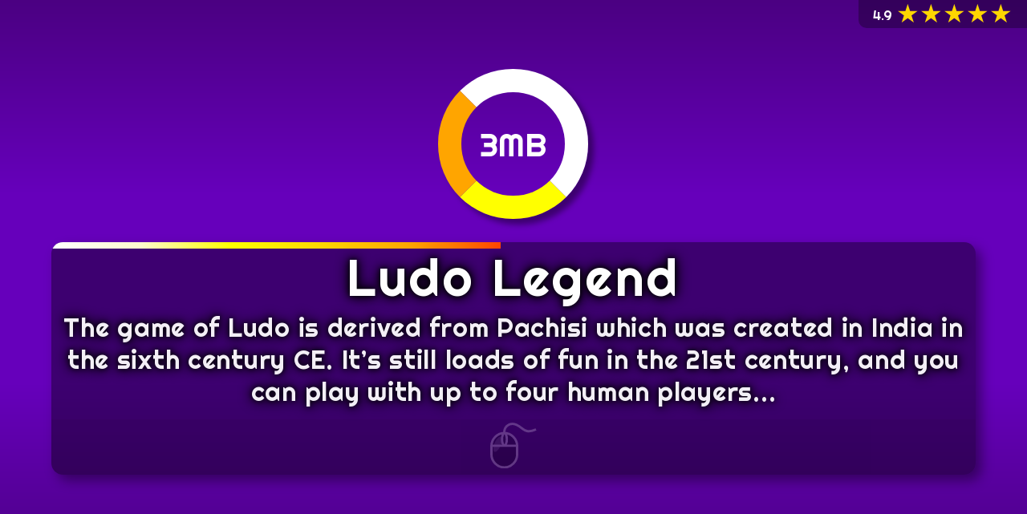

--- FILE ---
content_type: text/html
request_url: https://www.friv.com/z/games/ludolegend/game.html
body_size: 6917
content:
<!DOCTYPE html>
<html lang="zxx" translate=no>

<head>
    <meta charset=utf-8>
    <title>Ludo Legend | No Ads | Play At Friv® 🕹️</title>
    <!-- d -->
    <meta content="The game of Ludo is derived from Pachisi which was created in India in the sixth century CE. It’s still loads of fun in the 21st century, and you can play with up to four human players... Play Ludo Legend on Friv!" name=description>
    <meta content="width=device-width,initial-scale=1" name=viewport>
    <link rel="canonical" href="https://www.friv.com/z/games/ludolegend/game.html">
    <link rel="image_src" href="https://www.friv.com/z/games/ludolegend/square-gamethumb-1-ludolegend.png">

    <script type="application/ld+json">
    {
        "@context": "https://schema.org",
        "@type": ["VideoGame", "WebApplication"],
        "name": "Ludo Legend",
        "author": {
                    "@type": "Organization",
                    "name": "Friv",
                    "url": "https://www.friv.com/"
                },
                "publisher": {
                    "@type": "Organization",
                    "name": "Friv",
                    "url": "https://www.friv.com/"
                },
        "description": "The game of Ludo is derived from Pachisi which was created in India in the sixth century CE. It’s still loads of fun in the 21st century, and you can play with up to four human players... Play Ludo Legend on Friv!",
        "url": "https://www.friv.com/z/games/aludolegend/game.html",
        "image": "https://www.friv.com/z/games/ludolegend/square-gamethumb-1-ludolegend.png",
        "applicationCategory": "Game",		"playMode": "SinglePlayer",
        "comment": "",
        "aggregateRating": {
            "@type": "AggregateRating",
            "ratingValue": 4.9,
            "ratingCount": 159
        },
        "offers": {
            "@type": "Offer",
            "category": "free",
            "price": 0,
            "priceCurrency": "USD"
        }
    }
    </script>

    <meta property="og:title" content="Ludo Legend | No Ads | Play At Friv® 🕹️">
    <meta property="og:description" content="The game of Ludo is derived from Pachisi which was created in India in the sixth century CE. It’s still loads of fun in the 21st century, and you can play with up to four human players... Play Ludo Legend on Friv!">
    <meta property="og:type" content="game">
    <meta property="og:url" content="https://www.friv.com/z/games/ludolegend/game.html">
    <meta property="og:image" content="https://www.friv.com/z/games/ludolegend/square-gamethumb-1-ludolegend.png">
    <meta property="og:site_name" content="Friv">
    <link href=../../assets/img/frivIcon.png rel="shortcut icon">
    <link href=../../assets/css/game.css rel=stylesheet>

<body>
    <div id=lcp></div>
    <div id=debugText></div>
    <div id=fullScreenButton></div>
    <div id=backButton></div>
    <div id=gameEffectsIndicator></div>
    <div id=gameEffectsButton></div>
    <div id=walkthroughButton></div>
    <div id=orientationOverlay></div>
    <div id=spare1></div>
    <div id=spare2></div>
    <div id=loadingOverlay>
        <div id=userStarRating></div>
        <div id=orientationIconLandscape></div>
        <div id=orientationIconPortrait></div>
        <div id=loadingBox>
            <div id=spinnerContainer>
                <div id=spinner></div>
                <div id=gameMB></div>
                <div id=playButton></div>
            </div>
        </div>
        <div id=infoBox>
            <div id=infoBoxLoadingBar></div>
            <div id=infoBoxTitle class=notranslate></div>
            <div id=infoBoxDesc></div>
            <div id=infoBoxControls class=notranslate></div>
        </div>
        <div id=promoBox></div>
    </div>
    <div id=gameOverlay></div>
    <iframe id=gameBox title=gameBox src=about:blank></iframe>
    <script>
        var game = {
            title: "Ludo Legend",

            enDescription: "The game of Ludo is derived from Pachisi which was created in India in the sixth century CE. It’s still loads of fun in the 21st century, and you can play with up to four human players...",

            arDescription: "لعبة لودو مشتقة من لعبة باشيسي التي تم إنشاؤها في الهند في القرن السادس الميلادي. لا تزال ممتعة للغاية في القرن الحادي والعشرين ، ويمكنك اللعب مع ما يصل إلى أربعة لاعبين بشر ...",
            azDescription: "Ludo oyunu, Hindistan'da 6. yüzyılda yaratılan Pachisi oyunundan türetilmiştir. 21. yüzyılda hala çok eğlenceli ve dört kişiye kadar oynayabilirsiniz ...",
            bgDescription: "Играта Лудо произлиза от Пачиси, създадена в Индия през VI век. Тя все още е много забавно през XXI век, а можете да играете с до четирима човека ...",
            bsDescription: "Igra Ludo je izvedena od Pachisija, koji je stvoren u Indiji u šestom vijeku. Još uvijek je jako zabavna u 21. vijeku, a možete igrati s do četiri ljudska igrača ...",
            caDescription: "El Ludo és un joc derivat del Pachisi, que es va crear a l'Índia al segle VI. Encara és molt divertit al segle XXI, i es pot jugar amb fins a quatre jugadors humans ...",
            csDescription: "Hra Ludo je odvozena od Pachisi, které bylo vytvořeno v Indii v šestém století. Stále je to spousta zábavy ve 21. století a můžete hrát až se čtyřmi lidskými hráči ...",
            daDescription: "Spillet Ludo er afledt af Pachisi, som blev opfundet i Indien i det sjette århundrede. Det er stadigvæk sjovt i det 21. århundrede, og du kan spille med op til fire menneskelige spillere ...",
            deDescription: "Das Spiel Ludo stammt von Pachisi ab, das im sechsten Jahrhundert in Indien entwickelt wurde. Es macht immer noch viel Spaß im 21. Jahrhundert, und Sie können mit bis zu vier menschlichen Spielern spielen ...",
            elDescription: "Το παιχνίδι Ludo προέρχεται από το Pachisi, το οποίο δημιουργήθηκε στην Ινδία τον 6ο αιώνα μ.Χ. Είναι ακόμα πολύ διασκεδαστικό τον 21ο αιώνα, και μπορείς να παίξεις με έως και τέσσερις ανθρώπινους παίκτες ...",
            esDescription: "El juego de Ludo se deriva del Pachisi, que fue creado en la India en el siglo VI. Sigue siendo muy divertido en el siglo XXI, y puedes jugar con hasta cuatro jugadores humanos ...",
            etDescription: "Ludo mäng on tuletatud Pachisist, mis loodi Indias 6. sajandil. See on endiselt väga lõbus 21. sajandil ja saab mängida kuni nelja inimesega ...",

            faDescription: "بازی لودو از بازی پاچیسی گرفته شده است که در قرن ششم میلادی در هند ایجاد شده است. این بازی هنوز هم در قرن بیست و یکم بسیار سرگرم کننده است و می توانید با حداکثر چهار بازیکن انسانی بازی کنید.",
            fiDescription: "Ludo-peli on johdettu Intiassa 600-luvulla luodusta Pachisi-pelistä. Se on edelleen hauskaa pelata 2000-luvulla, ja voit pelata jopa neljällä pelaajalla.",
            frDescription: "Le jeu de Ludo est dérivé du Pachisi, créé en Inde au VIe siècle. Il est toujours aussi amusant au XXIe siècle et peut être joué jusqu'à quatre joueurs humains.",
            heDescription: "משחק הלודו נגזר מפאצ'יסי שנוצר בהודו במאה השישית לספירה. המשחק עדיין מהנה מאוד במאה ה-21, וניתן לשחק בו עד ארבעה שחקנים אנושיים.",
            hiDescription: "लूडो खेल भारत में छठी शताब्दी में बनाए गए पचीसी खेल से लिया गया है। यह खेल 21वीं सदी में भी बहुत मजेदार है, और आप इसे चार मानव खिलाड़ियों के साथ खेल सकते हैं।",
            hrDescription: "Igra Ludo potječe od Pachisija, koji je stvoren u Indiji u 6. stoljeću. I dalje je zabavna u 21. stoljeću, a možete igrati s do četiri ljudska igrača.",
            huDescription: "A Ludo játék a 6. században Indiában létrehozott Pachisi játékból származik. A játék a 21. században is nagyon szórakoztató, és akár négy emberi játékossal is játszható.",
            hyDescription: "Լուդո խաղը ծագել է Հնդկաստանում VI դարում ստեղծված Պաչիսի խաղից։ Այն դեռևս շատ զվարճալի է XXI դարում, և կարելի է խաղալ մինչև չորս մարդկային խաղացողի հետ։",
            idDescription: "Permainan Ludo berasal dari permainan Pachisi yang dibuat di India pada abad keenam Masehi. Permainan ini masih sangat menyenangkan di abad ke-21, dan Anda dapat bermain dengan hingga empat pemain manusia.",
            itDescription: "Il gioco Ludo deriva dal Pachisi, creato in India nel VI secolo d.C. È ancora molto divertente nel XXI secolo, e puoi giocare fino a quattro giocatori umani.",
            jaDescription: "ルーレットは、6 世紀にインドで作成されたパチーシから派生したゲームです。 21 世紀になっても依然として非常に楽しく、最大 4 人の人間プレイヤーでプレイできます。",

            kaDescription: "თამაში ლუდო მომდინარეობს პაჩისიდან, რომელიც შეიქმნა ინდოეთში მეექვსე საუკუნეში. 21-ე საუკუნეში ჯერ კიდევ ბევრი სახალისოა და შეგიძლიათ ითამაშოთ ოთხამდე ადამიანის მოთამაშესთან...",

            koDescription: "루도 게임은 6세기 인도에서 만들어진 파치시에서 유래되었습니다. 21세기에도 여전히 재미있으며 최대 4명의 인간 플레이어와 함께 플레이할 수 있습니다.",
            ltDescription: "Ludo žaidimas kilęs iš Pachisi, kuris buvo sukurtas Indijoje VI amžiuje. Jis vis dar labai smagus 21 amžiuje, ir jūs galite žaisti iki keturių žmonių...",
            lvDescription: "Ludo spēle ir nākusi no Pachisi, kas tika izveidota Indijā 6. gadsimtā. Tā joprojām ir ļoti jautra 21. gadsimtā, un jūs varat spēlēt līdz četriem cilvēkiem...",
            mkDescription: "Играта Лудо потекнува од Пачиси која е создадена во Индија во шестиот век. Таа е се уште многу забавно во 21 век, и можете да играте со до четири играчи...",
            msDescription: "Permainan Ludo berasal dari Pachisi yang diciptakan di India pada abad keenam Masihi. Ia masih sangat menyeronokkan pada abad ke-21, dan anda boleh bermain dengan sehingga empat pemain manusia...",
            nbDescription: "Ludo-spillet er avledet fra Pachisi som ble oppfunnet i India på 500-tallet e.Kr. Det er fortsatt veldig gøy i det 21. århundre, og du kan spille med opptil fire menneskelige spillere...",
            nlDescription: "Het spel Ludo is afgeleid van Pachisi, dat in de zesde eeuw na Christus in India werd gemaakt. Het is nog steeds erg leuk in de 21e eeuw, en je kunt spelen met maximaal vier menselijke spelers...",
            plDescription: "Gra Ludo pochodzi od Pachisi, stworzonego w Indiach w VI wieku n.e. Nadal jest bardzo zabawne w XXI wieku i możesz grać z maksymalnie czterema ludźmi...",
            ptDescription: "O jogo Ludo deriva de Pachisi, criado na Índia no século VI d.C. Ainda é muito divertido no século XXI, e você pode jogar com até quatro jogadores humanos...",
            roDescription: "Jocul Ludo derivă din Pachisi, creat în India în secolul al VI-lea d.Hr. Este încă foarte distractiv în secolul al XXI-lea, și te poți juca cu până la patru jucători umani...",
            ruDescription: "Игра Лудо происходит от Пачиси, созданной в Индии в шестом веке нашей эры. Она до сих пор очень веселая в 21 веке, и вы можете играть с четырьмя человеческими игроками...",

            skDescription: "Hra Ludo pochádza z indického Pachisi, ktorý vznikol v 6. storočí nášho letopočtu. Stále je zábavná aj v 21. storočí a môžete v ňu hrať až so štyrmi ľudskými hráčmi...",
            slDescription: "Igra Ludo izvira iz indijske igre Pachisi, ki je bila ustvarjena v 6. stoletju našega štetja. Še vedno je zelo zabavna v 21. stoletju in lahko igrate z do štirimi človeškimi igralci...",
            sqDescription: "Lojëra Ludo vjen nga Pachisi indiane, e cila u krijua në shekullin e 6 të erës sonë. Është ende shumë e këndshme në shekullin e 21, dhe mund të luani me deri në katër lojtarë njerëzor...",
            srDescription: "Igra Ludo potiče od indijske igre Pachisi, koja je nastala u 6. veku naše ere. Još uvek je veoma zabavna u 21. veku, i možete igrati sa do četiri ljudska igrača...",
            svDescription: "Spelet Ludo kommer från indiska Pachisi som skapades på 600-talet e.Kr. Det är fortfarande väldigt roligt på 2000-talet, och du kan spela med upp till fyra mänskliga spelare...",
            thDescription: "เกมลูโดได้รับแรงบันดาลใจมาจากเกมปาชีซีซึ่งสร้างขึ้นในอินเดียในศตวรรษที่ 6 เป็นเกมที่สนุกสนานในศตวรรษที่ 21 และคุณสามารถเล่นกับผู้เล่นคนอื่นได้ถึง 4 คน...",
            trDescription: "Ludo oyunu, 6. yüzyılda Hindistan'da yaratılan Pachisi'den türetilmiştir. 21. yüzyılda hala çok eğlencelidir ve dört kişiye kadar oynayabilirsiniz...",
            ukDescription: "Гра Лудо походить від індійської гри Пачісі, створеної у 6 столітті нашої ери. Вона все ще дуже весела у 21 столітті, і ви можете грати до чотирьох людських гравців...",
            urDescription: "لُڈو کا کھیل بھارت میں چھٹی صدی عیسوی میں ایجاد ہونے والے پاچیسی سے ماخوذ ہے۔ یہ اب بھی 21 ویں صدی میں بہت مزے دار ہے، اور آپ چار تک انسانی کھلاڑیوں کے ساتھ کھیل سکتے ہیں...",
            viDescription: "Trò chơi Ludo bắt nguồn từ Pachisi của Ấn Độ, được tạo ra vào thế kỷ thứ 6 sau Công nguyên. Nó vẫn rất thú vị trong thế kỷ 21, và bạn có thể chơi với tối đa bốn người chơi...",
            zhDescription: "卢多游戏源自于印度六世纪创造的帕奇西游戏。它在21世纪仍然非常有趣，你可以和最多四个人一起玩...",

            source: "index-x.html",
            walkthrough: "",
            loadingSizeMB: 3,
            loadingSeconds: "auto",
            controls: "m",
            keys: "",
            orientation: "Portrait",
            orientationAdviceRequired: true,
            showBackButton: true,
            showGameEffectsButton: false,
            timedReloadEnabled: false,
            reserveOne: false,
            reserveTwo: false,
            translationPleaseHelp: false,
            desktopOnly: false,
            spare: 0
        }

    </script>
    <script src=../../assets/scripts/game.js> </script>

--- FILE ---
content_type: text/html
request_url: https://www.friv.com/z/games/ludolegend/index-x.html
body_size: 1822
content:
<!DOCTYPE html>
<html lang="zxx" translate="no">

<head>
    <meta charset="utf-8" />
    <title>Ludo Legend | Friv</title>
    <meta content="noindex,nofollow" name=robots>
    <meta name="viewport" content="user-scalable=no">
    <link rel="shortcut icon" type="image/png" href="assets/favicon/favicon.png">

    <style>
        /* gs01 */
        /* gs02 */
        /* gs03 */

        * {
            -webkit-touch-callout: none;
            -webkit-tap-highlight-color: transparent;
            -moz-user-select: -moz-none;
            -webkit-user-select: none;
            -ms-user-select: none;
            user-select: none;
        }

        body {
            margin: 0;
            background-color: indigo;

            -webkit-touch-callout: none !important;
            /* prevent callout to copy image, etc when tap to hold */
            -webkit-text-size-adjust: none !important;
            /* prevent webkit from resizing text to fit */
            -webkit-user-select: none !important;
            /* prevent copy paste, to allow, change 'none' to 'text' */
        }

        #gameCanvas {
            box-shadow: 0 0 5vmin 1vmin black;
        }

        #turn {
            width: 100%;
            height: 100%;
            position: fixed;
            top: 0;
            left: 0;
            background-color: black;
            background-image: url("assets/graphics/rotate_screen.png");
            background-repeat: no-repeat;
            background-position: center center;
            display: none;
        }

        @font-face {
            font-family: "cloudy";
            font-style: normal;
            font-weight: 400;
            src: url("assets/CloudyWithAChanceOfLove.ttf");
        }

    </style>

    <script src="js/jquery-3.4.5.min.js"></script>
    <script src="js/game.js"></script>

</head>

<body>

    <div id="turn"></div>
    <div class="font_preload" style="opacity: 0">
        <span style="font-family: 'cloudy', Arial, sans-serif;"></span>
    </div>
    <div id="ads"></div>

    <script>
        
        //////////////////////////////////////////GPI-v1.00//
        /////////////////////////////////////////////////////
        /////////////////////////////////////////////////////
        // *** IMPORTANT NOTICE! SITELOCK! DO NOT REMOVE! ***
        // This game may only be made available on the unmodified list of hosts specified below. It is UNLAWFUL for legal entities which have not licensed this game to publicly host it.
        // Circumventing technological protection measures (TPMs) https://en.wikipedia.org/wiki/Digital_Millennium_Copyright_Act#Anti-circumvention will result in legal action to recover
        // damages, and DMCA requests to hosts and search engines.
        // We additionally inform our representative at Google AdSense to request demonetization of offending accounts. This has proved very effective.
        /////////////////////////////////////////////////////
        /////////////////////////////////////////////////////
        /////////////////////////////////////////////////////

        //gpi1//
        //gpi2//

        function siteLockGPI() {

            let legalSites = ["friv.com", "friv.co.uk", "friv4school.com", "frivmath.com", "funo.com", "funomath.com", "yurk.com", "femo.com", "fabo.com"];

            let currentLocation = window.location.hostname;

            const sitelockTimeout = setTimeout(disableGame, 999);
            let canPlay = legalSites.some(site => currentLocation.includes(site));

            if (canPlay) {
                clearTimeout(sitelockTimeout);
            }

            function disableGame() {
                setInterval(function() {
                    document.write("<div style='position:relative;display:inline-block;padding:0.5vw;margin:0.5vw;border:0.3vw solid red;border-radius:1vw;background:indigo;font-family:sans-serif;font-size:3vw;font-weight:700;'><a style='color:yellow;text-decoration:none;' href='https://" + legalSites[0] + "/'>Play&nbsp;this&nbsp;game&nbsp;at&nbsp;" + legalSites[0] + "!</a></div>     ");
                }, 500);
            }

        }
        
        siteLockGPI();
        
        //gpi3//
        //gpi4//

        /////////////////////////////////////////////////////
        /////////////////////////////////////////////////////
        /////////////////////////////////////////////////////

        const doResize = true;
        const focusWindow = true;		const timedReloadEnabled = false;		const auxSetting = false;
        
        function resizeGameCanvas() {
            const canvas = document.querySelector("canvas");

            if (canvas) {
                canvas.style.maxWidth = "100vw";
                canvas.style.maxHeight = "100vh";
            }
        }

        if (doResize) {
            const canvasInterval = setInterval(resizeGameCanvas, 1500);
        }

        if (focusWindow) {
            window.addEventListener('blur', () => {
                window.focus();
            });
        }
        
        //gpi5//
        //gpi6//
        
        /////////////////////////////////////////////////////
        /////////////////////////////////////////////////////
        /////////////////////////////////////////////////////

    </script>

</body>

</html>


--- FILE ---
content_type: text/css
request_url: https://www.friv.com/z/assets/css/game.css
body_size: 9776
content:
/* This file, related code, assets, styling and indicia are Copyright (c) Friv.com 2006-2019. Unauthorised reproduction is prohibited. All rights reserved. */

* {
    user-select: none;
    -webkit-tap-highlight-color: transparent;
    -ms-user-select: none;
    -moz-user-select: none;
    -khtml-user-select: none;
    -webkit-user-select: none;
}

/* no link formatting */
a {
    text-decoration: none;
    color: inherit;
    font-style: inherit;
    font-weight: inherit;
    font-size: inherit;
    display: inline;
}

a:focus {
    outline: none;
}

@font-face {
    /* font-display: auto; ...trying swap instead... */
    font-display: swap;
    font-family: frivFont;
    src: url(../fonts/frivFont.woff);
}

@font-face {
    font-display: swap;
    font-family: lemonada;
    src: url(../fonts/lemonada.ttf);
    line-height: 1.2;
}

@font-face {
    font-display: swap;
    font-family: heebo;
    src: url(../fonts/heebo.ttf);
}

@font-face {
    font-display: swap;
    font-family: notoSansJA;
    src: url(../fonts/notoSansJA.ttf);
}

@font-face {
    font-display: swap;
    font-family: notoSansKA;
    src: url(../fonts/notoSansKA.ttf);
}

/*
@font-face {
    font-display: swap;
    font-family: robotoBold;
    src: url(../fonts/robotoBold.ttf);
}
*/

body {
    margin: 0;
    overflow: hidden;
    position: fixed;
    /* prevents iOS bump / overscroll */
    font-family: frivFont;
    font-size: 2em;
    color: #fff;
    background-color: indigo;
}

.lightYellow {
    color: lightYellow;
}

.red {
    color: red;
}

.cyan {
    color: cyan;
}

.orange {
    color: orange;
}

#lcp {
    position: fixed;
    top: 0;
    left: 0;

    /*for safety... */
    z-index: -999;
    pointer-events: none;
    color: rgba(255, 255, 255, 0.02);

    /*
        not needed...
        background: rgba(255, 0, 0, 0.3);
        height: 100vh;
        margin-top: 10vh;
        */

    font-family: sans-serif;

    width: 100vw;
    font-size: 25vmax;
}

#lcp::after {
    content: ". . . . . . . . . . . . . . . . . . . . . . .";
}

#gameOverlay {
    position: absolute;
    width: 100%;
    height: 100%;
    z-index: 5;
    pointer-events: none;
}

#gameBox {
    /* height: 100vh; /* Fallback for browsers that do not support Custom Properties */
    /* height: calc(var(--vh, 1vh) * 100);
    width: 100vw; */
    border: 0;
    height: 1px;
    width: 1vw;
}

#debugText {
    position: absolute;
    width: 100vw;
    z-index: 500;
    font-size: 3vmin;
    left: 0;
    bottom: 0;
    margin-bottom: 5vmin;
    padding: 1vmin;
    background-color: rgba(255, 0, 0, 0.5);
    cursor: pointer;
    display: none;
}

#backButton {
    width: 10vmin;
    height: 10vmin;
    min-height: 50px;
    min-width: 50px;
    top: 0;
    position: fixed;
    left: -20vw;
    z-index: 20;
    opacity: 0.6;
    cursor: pointer;
    transition: 0.5s;
    background-size: contain;
    background-repeat: no-repeat;
    background-image: url("data:image/svg+xml,%3Csvg xmlns='http://www.w3.org/2000/svg' height='100' width='100' viewBox='0 0 26.5 26.5'%3E%3Cdefs%3E%3ClinearGradient id='a' y2='274.1' gradientUnits='userSpaceOnUse' x2='-26.2' gradientTransform='translate(32.4 25.6) scale(.91925)' y1='288.4' x1='-11.7'%3E%3Cstop stop-color='%23ff8900' offset='0'/%3E%3Cstop stop-color='%23fcff00' offset='1'/%3E%3C/linearGradient%3E%3C/defs%3E%3Cpath d='M0 25.7c12.6.4 26-10 25.7-25.7' fill='none' stroke='%23000' stroke-width='1.6' stroke-opacity='.2'/%3E%3Cg transform='matrix(1.0244 0 0 1.02415 -6.6 -281.9)'%3E%3Cpath d='M6.5 275.2v23.3a23.4 23.4 0 0 0 23.3-23.3z' fill='url(%23a)' paint-order='markers fill stroke'/%3E%3Cpath d='M29.1 275.2A31.9 32 0 0 1 6.5 298v.5a23.4 23.4 0 0 0 23.3-23.3z' fill='red' fill-opacity='.1' paint-order='markers fill stroke'/%3E%3Cg stroke='%23ff8400' stroke-linecap='round' stroke-linejoin='round'%3E%3Cpath d='M19.4 279.3v10l-4.3-2.6-4.3-2.4 4.3-2.5z' fill='%23fff' stroke-width='1.711052'/%3E%3Cpath d='M19.9 278.4V290l-5.1-2.9-5.1-3 5-2.9z' opacity='.5' fill='none' stroke-width='2.711856'/%3E%3C/g%3E%3Cellipse rx='1.8' ry='1.1' cy='281.2' cx='18.4' fill='%23fff' fill-opacity='.3' paint-order='markers fill stroke'/%3E%3Cellipse rx='1.8' ry='1.1' transform='rotate(-38.2)' cy='224.2' cx='-164.6' fill='%23fff' fill-opacity='.7' paint-order='markers fill stroke'/%3E%3Cellipse rx='2.5' transform='matrix(.79958 -.60056 -.43342 .90119 0 0)' ry='1.5' cy='531.1' cx='313.6' fill='%23fff' fill-opacity='.1' paint-order='markers fill stroke'/%3E%3C/g%3E%3Cpath d='M0 24.5A24 24 0 0 0 24.5 0' fill='none' stroke='%23fff' stroke-width='1.3'/%3E%3Cpath d='M0 23.5c12.5-.5 23-9 23.6-23.5' fill='none' stroke='%23f60' stroke-width='1.5'/%3E%3C/svg%3E");
    animation: backButtonSlideIn 1s 2s ease-out forwards;
    animation-play-state: paused;
}

@keyframes backButtonSlideIn {
    from {
        left: -20vw;
    }

    to {
        left: 0;
    }
}

#backButton:hover {
    opacity: 1;
}

#gameEffectsIndicator {
    bottom: 0;
    width: 10vmin;
    min-width: 50px;
    padding-bottom: 0.5vmin;
    padding-right: 1vmin;
    text-align: right;
    font-size: 5vmin;
    position: fixed;
    right: 0;
    z-index: 25;
    opacity: 0;
    pointer-events: none;
}

#gameEffectsButton {
    width: 10vmin;
    height: 10vmin;
    min-height: 50px;
    min-width: 50px;
    bottom: 0;
    position: fixed;
    right: -20vw;
    z-index: 20;
    opacity: 0.6;
    cursor: pointer;
    transition: 0.5s;
    background-size: contain;
    background-repeat: no-repeat;
    background-image: url("data:image/svg+xml,%3Csvg xmlns='http://www.w3.org/2000/svg' height='100' width='100' viewBox='0 0 26.5 26.5'%3E%3Cdefs%3E%3ClinearGradient id='a' y2='274.1' gradientUnits='userSpaceOnUse' x2='-26.2' gradientTransform='translate(32.4 25.6) scale(.91925)' y1='288.4' x1='-11.7'%3E%3Cstop stop-color='%23ff8900' offset='0'/%3E%3Cstop stop-color='%23fcff00' offset='1'/%3E%3C/linearGradient%3E%3C/defs%3E%3Cpath d='M26.4.8C14 .4.4 10.8.8 26.4' fill='none' stroke='%23000' stroke-width='1.6' stroke-opacity='.2'/%3E%3Cg transform='matrix(-1.0244 0 0 -1.02415 33 308.3)'%3E%3Cpath d='M6.5 275.2v23.3a23.4 23.4 0 0 0 23.3-23.3z' fill='url(%23a)' paint-order='markers fill stroke'/%3E%3Cpath d='M29.1 275.2A31.9 32 0 0 1 6.5 298v.5a23.4 23.4 0 0 0 23.3-23.3z' fill='red' fill-opacity='.1' paint-order='markers fill stroke'/%3E%3Cellipse rx='2.6' ry='1.7' cy='286.6' cx='29.4' transform='matrix(.9741 .22611 -.0656 .99785 0 0)' fill='%23fff' fill-opacity='.3' paint-order='markers fill stroke'/%3E%3Cellipse rx='2.3' ry='1.3' transform='matrix(.93028 -.36686 .43158 .90208 0 0)' cy='262.7' cx='-111.5' fill='%23fff' fill-opacity='.7' paint-order='markers fill stroke'/%3E%3Cellipse rx='3.4' transform='matrix(.81416 -.58065 -.45185 .8921 0 0)' ry='2' cy='534.5' cx='322' fill='%23fff' fill-opacity='.1' paint-order='markers fill stroke'/%3E%3C/g%3E%3Cpath d='M26.4 2A24 24 0 0 0 2 26.4' fill='none' stroke='%23fff' stroke-width='1.3'/%3E%3Cpath d='M26.4 3C14 3.3 3.4 12 3 26.3' fill='none' stroke='%23f60' stroke-width='1.5'/%3E%3C/svg%3E");
    animation: gameEffectsButtonSlideIn 1s 2s ease-out forwards, gameEffectsButtonFadeOut 5s linear forwards;
    animation-play-state: paused;
}

@keyframes gameEffectsButtonSlideIn {
    from {
        right: -20vw;
    }

    to {
        right: 0;
    }
}

@keyframes gameEffectsButtonFadeOut {
    0% {
        opacity: 0.5;
    }

    80% {
        opacity: 0.5;
    }

    100% {
        opacity: 0;
    }
}


#gameEffectsButton:hover {
    opacity: 1;
}

#walkthroughButton {
    width: 10vmin;
    height: 10vmin;
    min-height: 50px;
    min-width: 50px;
    bottom: 0;
    position: fixed;
    left: -20vw;
    z-index: 20;
    opacity: 0.6;
    cursor: pointer;
    transition: 0.5s;
    background-size: contain;
    background-repeat: no-repeat;
    background-image: url("data:image/svg+xml,%3Csvg xmlns='http://www.w3.org/2000/svg' height='100' width='100' viewBox='0 0 26.5 26.5'%3E%3Cdefs%3E%3ClinearGradient id='a' y2='274.1' gradientUnits='userSpaceOnUse' x2='-26.2' gradientTransform='matrix(-.91925 0 0 .91925 6.3 25.6)' y1='288.4' x1='-11.7'%3E%3Cstop stop-color='%23ff8900' offset='0'/%3E%3Cstop stop-color='%23fcff00' offset='1'/%3E%3C/linearGradient%3E%3C/defs%3E%3Cpath d='M0 .8c12.6-.4 26 10 25.7 25.6' fill='none' stroke='%23000' stroke-width='1.6' stroke-opacity='.2'/%3E%3Cg transform='matrix(-1.0244 0 0 -1.02415 33 308.3)'%3E%3Cpath d='M32.2 275.2v23.3A23.4 23.4 0 0 1 9 275.2z' fill='url(%23a)' paint-order='markers fill stroke'/%3E%3Cpath d='M9.6 275.2A31.9 32 0 0 0 32.2 298v.5A23.4 23.4 0 0 1 9 275.2z' fill='red' fill-opacity='.1' paint-order='markers fill stroke'/%3E%3Cellipse rx='2.6' ry='1.7' cy='278' cx='3.2' transform='matrix(-.9741 .22611 .0656 .99785 0 0)' fill='%23fff' fill-opacity='.3' paint-order='markers fill stroke'/%3E%3Cellipse rx='2.3' ry='1.3' transform='matrix(-.9968 .07992 .0092 .99996 0 0)' cy='296.5' cx='-26.7' fill='%23fff' fill-opacity='.7' paint-order='markers fill stroke'/%3E%3Cellipse rx='3.4' transform='matrix(-.81416 -.58065 .45185 .8921 0 0)' ry='2' cy='486.1' cx='247.5' fill='%23fff' fill-opacity='.1' paint-order='markers fill stroke'/%3E%3C/g%3E%3Cpath d='M0 2a24 24 0 0 1 24.5 24.4' fill='none' stroke='%23fff' stroke-width='1.3'/%3E%3Cpath d='M0 3c12.5.4 23 9 23.6 23.4' fill='none' stroke='%23f60' stroke-width='1.5'/%3E%3Cpath d='M8.6 9c-1 0-1.7 1.2-1.2 2 .4 1 1.8 1 2.4.2.6-.9 0-2.2-1.2-2.2zm-1.1 3c-.8 0-1.4.5-2 .7l-1.4.8-.9 1.5-.6 1.3c-.1.6.6 1 1 .6.4-.5.6-1 .9-1.6l.5-.9.6-.3-1.1 3.5-1 3.5-2 2.8c-.2.6.4 1.3 1 1 .5-.1.7-.7 1-1l1.4-2.2.6-2c.1-.6.9-.3 1.4.1l1.5 1.5.5 3.3c.2.6 1.2.7 1.5 0 .2-.4 0-1-.1-1.4l-.5-2.5c-.2-.5-.7-.8-1-1.1l-1.4-1.4 1.1-3.3c.3.5.4 1 1 1.2l2.4 1.1c.5.2 1-.5.7-1-.3-.3-.8-.4-1.2-.6l-1.4-.7-1.4-2.3c-.2-.4-.7-.6-1.1-.6z' fill='%23fff' stroke='%23ff8400' stroke-width='1.3' stroke-linecap='round' stroke-linejoin='round' paint-order='markers stroke fill'/%3E%3C/svg%3E");
    animation: walkthroughButtonSlideIn 1s 2s ease-out forwards;
    animation-play-state: paused;
}

@keyframes walkthroughButtonSlideIn {
    from {
        left: -20vw;
    }

    to {
        left: 0;
    }
}

#walkthroughButton:hover {
    opacity: 1;
}

#fullScreenButton {
    width: 10vmin;
    height: 10vmin;
    min-height: 50px;
    min-width: 50px;
    right: 0;
    top: 0;
    position: fixed;
    z-index: 25;
    opacity: 0.7;
    cursor: pointer;
    transition: 0.5s;
    background-size: contain;
    background-repeat: no-repeat;
    display: none;
    background-image: url("data:image/svg+xml,%3C%3Fxml version='1.0' encoding='UTF-8' standalone='no'%3F%3E%3Csvg id='svg9535' xmlns:rdf='http://www.w3.org/1999/02/22-rdf-syntax-ns%23' xmlns='http://www.w3.org/2000/svg' height='100' width='100' version='1.1' xmlns:cc='http://creativecommons.org/ns%23' xmlns:xlink='http://www.w3.org/1999/xlink' viewBox='0 0 26.458333 26.458333' xmlns:dc='http://purl.org/dc/elements/1.1/'%3E%3Cdefs id='defs9529'%3E%3ClinearGradient id='linearGradient9379' y2='274.11' gradientUnits='userSpaceOnUse' x2='-26.152' gradientTransform='matrix(-.94007 0 0 .94050 -.15925 15.126)' y1='288.44' x1='-11.721'%3E%3Cstop id='stop2522' stop-color='%23ff8900' offset='0'/%3E%3Cstop id='stop2524' stop-color='%23fcff00' offset='1'/%3E%3C/linearGradient%3E%3C/defs%3E%3Cmetadata id='metadata9532'%3E%3Crdf:RDF%3E%3Ccc:Work rdf:about=''%3E%3Cdc:format%3Eimage/svg+xml%3C/dc:format%3E%3Cdc:type rdf:resource='http://purl.org/dc/dcmitype/StillImage'/%3E%3Cdc:title/%3E%3C/cc:Work%3E%3C/rdf:RDF%3E%3C/metadata%3E%3Cg id='layer1' transform='translate(0 -270.54)'%3E%3Cpath id='path9503' d='m26.432 296.2c-12.531 0.41-25.985-10.02-25.633-25.64' stroke-opacity='.2' stroke='%23000' stroke-width='1.5838' fill='none'/%3E%3Cpath id='path9354' style='paint-order:markers fill stroke' d='m26.397 270.58v23.822a23.901 23.936 0 0 1 -23.811 -23.82z' fill='url(%23linearGradient9379)'/%3E%3Cpath id='path9357' style='paint-order:markers fill stroke' d='m3.226 270.58a32.626 32.674 0 0 0 23.17 23.282v0.53949a23.901 23.936 0 0 1 -23.81 -23.82z' fill-opacity='.13333' fill='%23f00'/%3E%3Cellipse id='ellipse9367' style='paint-order:markers fill stroke' fill-opacity='.73333' rx='1.8203' ry='1.0824' transform='matrix(-.78594 -.61830 -.61795 .78622 0 0)' cy='200.26' cx='-187.56' fill='%23fff'/%3E%3Cellipse id='ellipse9369' style='paint-order:markers fill stroke' fill-opacity='.13333' rx='2.5747' transform='matrix(-.79945 -.60073 .43326 .90127 0 0)' ry='1.5312' cy='481.03' cx='245.74' fill='%23fff'/%3E%3Cpath id='path9381' d='m26.397 295.03c-12.317 0.19-24.471-9.15-24.438-24.45' stroke='%23fff' stroke-width='1.2535' fill='none'/%3E%3Cpath id='path9383' d='m26.397 294.4c-12.516 0.1-23.845-9.42-23.811-23.82' stroke='%23f60' stroke-width='1.5042' fill='none'/%3E%3Cg id='g9501' transform='matrix(.99756 0 0 .99780 -107.21 89.255)'%3E%3Crect id='rect1261-4' fill-opacity='.53333' rx='1.3759' ry='1.3759' height='10.879' width='10.985' y='186.79' x='118.78' fill='%23ff8400'/%3E%3Crect id='rect1263-4' rx='.91726' ry='.91726' height='9.0582' width='8.7194' y='187.67' x='119.9' fill='%23ff8400'/%3E%3Cpath id='rect1169-0' d='m121.38 188.49c-0.44708 0-0.80697 0.35989-0.80697 0.80696v5.7832c0 0.44707 0.35989 0.80697 0.80697 0.80697h5.7837c0.44706 0 0.80697-0.3599 0.80697-0.80697v-5.7832c0-0.44707-0.35991-0.80696-0.80697-0.80696zm1.2167 0.56161h4.2428c0.29805 0 0.53797 0.23992 0.53797 0.53796v4.3537l-1.6727-1.6728-1.5052 1.5052 1.532 1.532h-4.0721c-0.29804 0-0.53798-0.23994-0.53798-0.53798v-4.1824l1.6228 1.6223 1.5052-1.5052z' fill='%23fff'/%3E%3C/g%3E%3Cellipse id='ellipse9365' style='paint-order:markers fill stroke' fill-opacity='.26667' rx='1.82' ry='1.0826' transform='matrix(-.93553 .35325 .35310 .93558 0 0)' cy='261.69' cx='86.037' fill='%23fff'/%3E%3C/g%3E%3C/svg%3E%0A");
    animation: fullScreenButton 1s steps(2) forwards infinite;
}

@keyframes fullScreenButton {
    from {
        filter: hue-rotate(0deg);
    }

    to {
        filter: hue-rotate(180deg);
    }
}

#fullScreenButton:hover {
    opacity: 1;
}

#loadingOverlay {
    z-index: 10;
    width: 100vw;
    height: 100vh;
    background-image: linear-gradient(#506, #609, #609, #609, #609, #609, #506, #506);
    background-image: linear-gradient(indigo, #60b, #60b, indigo);
    position: fixed;
}

#orientationOverlay {
    z-index: 15;
    width: 300vw;
    height: 300vh;
    top: -100vh;
    left: -100vw;
    background-color: indigo;
    background-size: 20vw;
    background-position: center;
    position: fixed;
    background-image: url("data:image/svg+xml,%3Csvg width='200' height='200' viewBox='0 0 52.917 52.917' xmlns='http://www.w3.org/2000/svg'%3E%3Cg transform='translate(0 -244.08)'%3E%3Crect transform='rotate(-45)' x='-183.71' y='192.62' width='22.236' height='34.788' rx='2.008' ry='2.108' stroke='%23fff' stroke-linecap='round' stroke-linejoin='round' stroke-width='1.074'/%3E%3Crect transform='rotate(-45)' x='-182.23' y='195.2' width='19.273' height='27.739' rx='1.793' ry='1.793' fill='none' stroke='%23fff' stroke-linecap='round' stroke-linejoin='round' stroke-width='1.076'/%3E%3Ccircle transform='rotate(-45)' cx='-172.59' cy='225.02' r='1.768' fill='%23fff' fill-opacity='.067' stroke='%23fff' stroke-linecap='round' stroke-linejoin='round' stroke-width='1.076'/%3E%3Cpath d='M14.198 260.03l1.749-1.749' fill='none' stroke='%23fff' stroke-linecap='round' stroke-width='1.076'/%3E%3Cpath d='M24.23 255.28l-9.687 16.273 2.843 2.843 9.687-16.273zm4.484 4.484l-9.687 16.273 4.453 4.453 9.687-16.273z' fill='%23fff' fill-opacity='.067' paint-order='markers fill stroke'/%3E%3Cpath d='M19.77 266.85c.395.009.824.222 1.04.466l1.3 1.514c.239.279.347.641.318.985a.794.794 0 0 1-.851.723l-1.099-.084a5.692 5.692 0 0 0 2.982 4.319h.001a5.692 5.692 0 0 0 6.246-.61.794.794 0 1 1 1 1.235 7.288 7.288 0 0 1-7.989.777v.001a7.289 7.289 0 0 1-3.847-5.845l-1.192-.091a.794.794 0 0 1-.73-.844c.022-.344.183-.685.462-.925l1.514-1.299c.263-.183.574-.313.845-.323zM32.119 272.98c-.395-.009-.824-.222-1.04-.466l-1.3-1.514a1.347 1.347 0 0 1-.318-.985.794.794 0 0 1 .851-.723l1.099.084a5.692 5.692 0 0 0-2.982-4.319h-.001a5.692 5.692 0 0 0-6.246.61.794.794 0 1 1-1-1.235 7.288 7.288 0 0 1 7.989-.777v-.001a7.289 7.289 0 0 1 3.847 5.845l1.192.091c.433.034.76.41.73.844a1.345 1.345 0 0 1-.462.925l-1.514 1.299c-.263.183-.574.313-.845.323z' color='%23000' fill='%23fff' solid-color='%23000000' style='font-feature-settings:normal;font-variant-alternates:normal;font-variant-caps:normal;font-variant-ligatures:normal;font-variant-numeric:normal;font-variant-position:normal;isolation:auto;mix-blend-mode:normal;shape-padding:0;text-decoration-color:%23000;text-decoration-line:none;text-decoration-style:solid;text-indent:0;text-orientation:mixed;text-transform:none' white-space='normal'/%3E%3C/g%3E%3C/svg%3E");
    display: none;
    animation: orientationOverlay 120s steps(240) forwards infinite;
}

@keyframes orientationOverlay {
    from {
        transform: rotate(0deg);
    }

    to {
        transform: rotate(360deg);
    }
}


#spare1,
#spare2 {
    position: absolute;
    margin: auto;
    text-align: center;
    font-size: 1vmax;
    z-index: 99;
    padding-bottom: 1vh;
    bottom: 0;
    background-color: rgba(0, 0, 255, 0.5);
    width: 100vw;
    display: none;
}

#spare1ThumbsUp,
#spare1ThumbsDown,
#spare2ThumbsUp,
#spare2ThumbsDown,
#spare1Yes,
#spare1No {
    cursor: pointer;
}

#spare1Yes:hover,
#spare1No:hover {
    color: yellow;
}

#userStarRating {
    /* show only infrequently, to avoid bothering users */
    /* Existing CSS */
    z-index: 20;
    top: 0;
    right: 0px;
    width: 210px;
    height: 35px;
    background-color: rgba(0, 0, 0, 0.3);
    border-radius: 0 0 0 10px;
    position: fixed;
    padding: 5px;
    /* Add some padding */
    box-sizing: border-box;
    /* Include padding in width/height */
    display: flex;
    /* Use flexbox to align content */
    align-items: center;
    /* Vertically center items */
    justify-content: center;
    /* Horizontally center items */
    gap: 2px;
    /* Small gap between stars */
    opacity: 0;
    animation: textFadeIn 3s 1s ease-out forwards;
}

.star {
    font-size: 1em;
    cursor: pointer;
    color: gold;
    margin-bottom: 4px;
    /* Default star color for filled/half */
    display: inline-block;
}

.star.empty-star {
    color: #ccc;
    /* Lighter color for empty stars */
}

/* You could differentiate half-stars here if you had a different icon or wanted a special color */
/* .star.half-star {
                color: orange;
            } */
.rating-number {
    font-size: 0.5em;
    margin-top: 2px;
    margin-right: 5px;
    vertical-align: middle;
}








#loadingBox {
    overflow: hidden;
    position: relative;
    margin-top: 10vh;
    width: 100%;
    height: 30vh;
    /* background-color: rgba(0,255,255,0.8); */
}

#spinnerContainer {
    position: relative;
    height: 30vh;
    width: 30vh;
    margin: auto;
    /* background-color: rgba(255,0,0,0.8); */
}

#spinner {
    position: absolute;
    top: 50%;
    left: 50%;
    transform: translate(-50%, -50%);
    margin: auto;
    height: 18vh;
    width: 18vh;
    border-radius: 50%;
    border-style: solid;
    border-width: 4vh;
    border-color: white;
    box-shadow: 1vh 1vh 1vh rgba(0, 0, 0, 0.4);
    /* animation: spinner 2s linear forwards infinite, spinnerRemove 0s 8s linear forwards; */
}

@keyframes spinner {
    0% {
        border-left-color: orange;
        border-top-color: white;
        border-right-color: white;
        border-bottom-color: yellow;
    }

    25% {
        border-left-color: yellow;
        border-top-color: orange;
        border-right-color: white;
        border-bottom-color: white;
    }

    50% {
        border-left-color: white;
        border-top-color: yellow;
        border-right-color: orange;
        border-bottom-color: white;
    }

    75% {
        border-left-color: white;
        border-top-color: white;
        border-right-color: yellow;
        border-bottom-color: orange;
    }

    100% {
        border-left-color: orange;
        border-top-color: white;
        border-right-color: white;
        border-bottom-color: yellow;
    }
}

@keyframes spinnerRemove {
    to {
        opacity: 0;
    }
}

#gameMB {
    text-align: center;
    width: 100%;
    position: relative;
    top: 50%;
    transform: translateY(-50%);
    font-size: 5.7vh;
    cursor: default;
    opacity: 0;
    animation: textFadeIn 3s 0.5s ease-out forwards;
}

#playButton {
    position: absolute;
    top: 30vh;
    height: 30vh;
    width: 30vh;
    background-size: contain;
    background-repeat: no-repeat;
    cursor: pointer;
    z-index: 100;
    filter: hue-rotate(0deg);
    /* background-color: rgba(0,0,255,0.8); */
    background-image: url("data:image/svg+xml,%3C%3Fxml version='1.0' encoding='UTF-8'%3F%3E%3Csvg width='300' height='300' version='1.1' viewBox='0 0 79.374998 79.375002' xmlns='http://www.w3.org/2000/svg' xmlns:cc='http://creativecommons.org/ns%23' xmlns:dc='http://purl.org/dc/elements/1.1/' xmlns:rdf='http://www.w3.org/1999/02/22-rdf-syntax-ns%23'%3E%3Cdefs%3E%3ClinearGradient id='a' x1='43.656' x2='147.22' y1='249.9' y2='147.46' gradientTransform='matrix(.4339 0 0 .4339 -304.07 -40.478)' gradientUnits='userSpaceOnUse'%3E%3Cstop stop-color='%23ff8900' offset='0'/%3E%3Cstop stop-color='%23fcff00' offset='1'/%3E%3C/linearGradient%3E%3Cfilter id='b' color-interpolation-filters='sRGB'%3E%3CfeFlood flood-color='rgb(0,0,0)' flood-opacity='.49804' result='flood'/%3E%3CfeComposite in='flood' in2='SourceGraphic' operator='in' result='composite1'/%3E%3CfeGaussianBlur in='composite1' result='blur' stdDeviation='1.6'/%3E%3CfeOffset dx='2.9' dy='2.9' result='offset'/%3E%3CfeComposite in='SourceGraphic' in2='offset' result='composite2'/%3E%3C/filter%3E%3C/defs%3E%3Cmetadata%3E%3Crdf:RDF%3E%3Ccc:Work rdf:about=''%3E%3Cdc:format%3Eimage/svg+xml%3C/dc:format%3E%3Cdc:type rdf:resource='http://purl.org/dc/dcmitype/StillImage'/%3E%3Cdc:title/%3E%3C/cc:Work%3E%3C/rdf:RDF%3E%3C/metadata%3E%3Cg transform='translate(0 -217.62)'%3E%3Ccircle cx='39.688' cy='257.31' r='31.87' fill='%23f60' filter='url(%23b)' stroke='%23fff' stroke-dashoffset='19.48' stroke-linecap='round' stroke-linejoin='round' stroke-width='2.4058' style='paint-order:markers fill stroke'/%3E%3Ccircle transform='rotate(-90)' cx='-256.53' cy='39.256' r='28.7' fill='url(%23a)' fill-rule='evenodd' stroke-width='2.9419'/%3E%3Cpath d='m10.554 256.53a28.7 28.7 0 0 0 3.6871 14.003 33.067 33.067 0 0 1 -1.0043 -7.9507 33.067 33.067 0 0 1 33.067 -33.067 33.067 33.067 0 0 1 2.937 0.1471 28.7 28.7 0 0 0 -9.9874 -1.8315 28.7 28.7 0 0 0 -28.7 28.7z' fill='%23fff' fill-rule='evenodd' opacity='.5' stroke-width='2.9419'/%3E%3Cpath d='m67.951 256.53a28.7 28.7 0 0 0 -3.6874 -14.003 33.067 33.067 0 0 1 1.0044 7.9507 33.067 33.067 0 0 1 -33.067 33.067 33.067 33.067 0 0 1 -2.937 -0.1471 28.7 28.7 0 0 0 9.9874 1.8316 28.7 28.7 0 0 0 28.7 -28.7z' fill='%23f60' fill-rule='evenodd' opacity='.5' stroke-width='2.9419'/%3E%3Cg transform='matrix(-.51215 0 0 .51215 -1.6113 84.489)' stroke='%23ff8400' stroke-linecap='round' stroke-linejoin='round'%3E%3Cpath d='m-59.006 306.75 3e-6 30.901v30.901l-26.761-15.45-26.761-15.45 26.761-15.45z' fill='%23fff' stroke-width='10.583'/%3E%3Cpath d='m-56.222 301.35v36.394l3e-6 36.394-31.519-18.197-31.519-18.197 31.519-18.197z' fill='none' opacity='.5' stroke-width='16.83'/%3E%3C/g%3E%3Cellipse transform='rotate(143.08)' cx='123.41' cy='-204.35' rx='6.0417' ry='2.5117' fill='%23fff' fill-rule='evenodd' stroke-width='2.8995'/%3E%3Cellipse transform='matrix(-.85555 -.51772 .5566 -.83078 0 0)' cx='-174.77' cy='-176.86' rx='7.773' ry='3.0161' fill='%23fff' fill-opacity='.33333' fill-rule='evenodd' stroke-width='2.8995'/%3E%3Cellipse transform='matrix(.76186 -.64775 -.25853 .966 0 0)' cx='219.52' cy='430.18' rx='7.1806' ry='4.3521' fill='%23fff' fill-opacity='.13333' fill-rule='evenodd' stroke-width='2.8995'/%3E%3C/g%3E%3C/svg%3E%0A");
    transition: filter 0.5s;
    /* animation: playButtonShow 0s 8s linear forwards, shake1 1s 15s cubic-bezier(0.36, 0.07, 0.19, 0.97); */
}

@keyframes playButtonShow {
    from {
        top: 30vh;
    }

    to {
        top: 0;
    }
}

#playButton:hover {
    filter: hue-rotate(90deg);
}

@keyframes brightFlash {
    0% {
        opacity: 1;
        filter: brightness(0) invert(1)
    }

    20%,
    60% {
        filter: none;
    }

    40%,
    80% {
        filter: brightness(0) invert(1)
    }

    100% {
        opacity: 1;
        filter: none;
    }
}

#infoBox {
    position: relative;
    overflow: hidden;
    width: 90vw;
    margin-top: 2vh;
    margin-left: 5vw;
    border-radius: 2vmin;
    background-color: rgba(0, 0, 0, 0.4);
    box-shadow: 1vh 1vh 2vh rgba(0, 0, 0, 0.4);
    cursor: default;
    text-shadow: 0 0 0.5vw #000, 0 0 1vw #000, 0 0 1.5vw #000;
}

#infoBoxTitle {
    text-align: center;
    letter-spacing: 0.5vmin;
    font-size: 5vmax;
    line-height: 90%;
    padding-top: 2vmin;
    padding-left: 2vmin;
    padding-right: 2vmin;
    opacity: 0;
    animation: textFadeIn 3s 0.75s ease-out forwards;
}

#infoBoxDesc {
    text-align: center;
    letter-spacing: 0.1vmin;
    font-size: 2.5vmax;
    padding: 2vmin;
    opacity: 0;
    animation: textFadeIn 3s 2s ease-out forwards;
}

@keyframes textFadeIn {
    from {
        opacity: 0;
    }

    to {
        opacity: 1;
    }
}

#infoBoxLoadingBar {
    position: absolute;
    /* background: linear-gradient(to right, #0f0,#00f,#0ff,#f0f); */
    background: linear-gradient(to right, white, lemonchiffon, yellow, gold, orange, orangered);
    top: 0;
    left: 0;
    height: 1vh;
    width: 0;
}

@keyframes infoBoxLoadingBar {
    90% {
        width: 105%;
        top: 0
    }

    100% {
        width: 105%;
        top: -2vh;
    }
}

#infoBoxControls {
    text-align: center;
    padding-top: 0.5vmin;
    background-color: rgba(0, 0, 0, 0.2);
    opacity: 0;
    animation: infoBoxControls 3s 4s ease-out forwards;
}

@keyframes infoBoxControls {
    from {
        opacity: 0;
    }

    to {
        opacity: 1;
    }
}

#mouse {
    display: inline-block;
    width: 8vmin;
    height: 8vmin;
    background-size: contain;
    background-repeat: no-repeat;
    background-image: url("data:image/svg+xml,%0A%3Csvg xmlns='http://www.w3.org/2000/svg' width='100' height='100' viewBox='0 0 26.458333 26.458334'%3E%3Cg%3E%3Cg transform='translate%280 -270.54%29 translate%28-2.107 30.331%29'%3E%3Cpath stroke='%23fff' stroke-width='1.323' stroke-dashoffset='19.48' d='M10.04 246.56a7.28 7.5 0 0 0-7.27 7.5v4.43a7.28 7.5 0 0 0 7.28 7.5 7.28 7.5 0 0 0 7.27-7.5v-4.43a7.28 7.5 0 0 0-7.28-7.5z' stroke-linejoin='round' style='paint-order:markers fill stroke' stroke-linecap='round'/%3E%3Cpath fill='none' stroke='%23fff' stroke-width='1.323' d='M2.9 253.75h14.38'/%3E%3Cellipse cx='10.125' cy='250.08' fill='none' stroke='%23fff' stroke-width='1.323' stroke-dashoffset='19.48' ry='3.501' style='paint-order:markers fill stroke' rx='1.349' stroke-linecap='round' stroke-linejoin='round'/%3E%3Cpath fill='none' stroke='%23fff' stroke-width='1.323' d='M10.04 246.56c-.22-3.37 3.4-7.98 9.66-2.88 2.67 2.2 4.33 2.5 8.24.84'/%3E%3Cellipse cx='-191.28' cy='121.03' fill='%23fff' fill-opacity='.333' style='paint-order:markers fill stroke' rx='4.526' transform='matrix%28.438 -.899 .744 .669 0 0%29' ry='1.925'/%3E%3C/g%3E%3C/g%3E%3C/svg%3E");
}

#gamepad {
    display: inline-block;
    width: 12vmin;
    height: 8vmin;
    margin-right: 3vmin;
    background-size: contain;
    background-repeat: no-repeat;
    background-image: url("data:image/svg+xml,%3Csvg xmlns='http://www.w3.org/2000/svg' width='155' height='100' viewBox='0 0 41.010416 26.458334'%3E%3Cg transform='translate%280 -270.542%29'%3E%3Cpath fill='none' stroke='%23fff' stroke-width='1.323' d='M20.73 278.6c-.24-4.4 3.34-10.23 10.44-3.98 2.53 2.23 5 2.18 9.16-.02'/%3E%3Cpath stroke='%23fff' stroke-width='1.323' d='M9.6 296.34a8.93 8.93 0 0 1-8.94-8.93 8.93 8.93 0 0 1 8.72-8.9v-.02h22.5v.02a8.93 8.93 0 0 1 8.4 8.9 8.93 8.93 0 0 1-8.92 8.94 8.93 8.93 0 0 1-7.78-4.54h-6.23a8.93 8.93 0 0 1-7.76 4.54z' style='vector-effect:none;paint-order:markers fill stroke' stroke-linejoin='round'/%3E%3Ccircle cx='9.572' cy='287.474' r='6.102' fill='%23fff' fill-opacity='.2' style='vector-effect:none;paint-order:markers fill stroke'/%3E%3Ccircle cx='31.465' cy='287.315' r='6.102' fill='%23fff' fill-opacity='.2' style='vector-effect:none;paint-order:markers fill stroke'/%3E%3Cpath fill='none' stroke='%23fff' stroke-width='2.819' d='M6.25 287.3h6.54' stroke-linecap='round'/%3E%3Cpath fill='none' stroke='%23fff' stroke-width='2.819' d='M9.52 284.03v6.54' stroke-linecap='round'/%3E%3Cpath ='none' stroke='%23000' stroke-width='3.383' d='M31.37 284.02l-3.22 3.22' stroke-linecap='round'/%3E%3Cpath fill='none' stroke='%23000' stroke-width='3.383' d='M34.95 287.6l-3.22 3.22' stroke-linecap='round'/%3E%3Ccircle cx='31.435' cy='284.04' r='1.242' fill='%23fff' style='vector-effect:none;paint-order:markers fill stroke'/%3E%3Ccircle cx='28.16' cy='287.21' r='1.242' fill='%23fff' style='vector-effect:none;paint-order:markers fill stroke'/%3E%3Ccircle cx='34.975' cy='287.579' r='1.242' fill='%23fff' style='vector-effect:none;paint-order:markers fill stroke'/%3E%3Ccircle cx='31.699' cy='290.749' r='1.242' fill='%23fff' style='vector-effect:none;paint-order:markers fill stroke'/%3E%3Cpath fill='none' stroke='%23fdfdfd' stroke-width='1.409' d='M19.26 288.07l-1.37 1.37' stroke-linecap='round'/%3E%3Cpath fill='none' stroke='%23fdfdfd' stroke-width='1.409' d='M22.93 288.1l-1.37 1.36' stroke-linecap='round'/%3E%3C/g%3E%3C/svg%3E");
}

#keyboard {
    display: inline-block;
    width: 16vmin;
    height: 8vmin;
    margin-right: 5vmin;
    background-size: contain;
    background-repeat: no-repeat;
    background-image: url("data:image/svg+xml,%0A%3Csvg xmlns='http://www.w3.org/2000/svg' width='200' height='100' viewBox='0 0 52.916666 26.458334'%3E%3Cg transform='translate%280 -270.54%29'%3E%3Crect width='51.322' height='18.391' x='.726' y='277.88' stroke='%23fff' stroke-width='1.452' stroke-dashoffset='19.48' style='paint-order:markers fill stroke' ry='3.969' stroke-linecap='round' rx='1.852' stroke-linejoin='round'/%3E%3Cpath fill='none' stroke='%23fff' stroke-width='1.323' d='M33.63 277.87c-.23-4.15 3.14-9.6 9.8-3.75 2.37 2.1 4.68 2.05 8.6 0'/%3E%3Cpath fill='none' stroke='%23fff' stroke-width='2.381' d='M7.17 292.73h38.8' stroke-linecap='round' stroke-dasharray='2.38125001, 4.76250003'/%3E%3Cpath fill='none' stroke='%23fff' stroke-width='2.381' d='M3.63 289.08h45.22' stroke-linecap='round' stroke-dasharray='2.38125001, 4.76250003'/%3E%3Cpath fill='none' stroke='%23fff' stroke-width='2.381' d='M7.34 285.43h38.82' stroke-linecap='round' stroke-dasharray='2.38125001, 4.76250003'/%3E%3Cpath fill='none' stroke='%23fff' stroke-width='2.381' d='M3.8 281.78h45.22' stroke-linecap='round' stroke-dasharray='2.38125001, 4.76250003'/%3E%3Cpath fill='none' stroke='%23fff' stroke-width='2.514' d='M14.08 292.72h23.9' stroke-linecap='round'/%3E%3Cpath fill='%23fff' fill-opacity='.2' d='M.73 277.88h51.32v5.93H.73z' style='paint-order:markers fill stroke'/%3E%3C/g%3E%3C/svg%3E");
}

#flash {
    display: inline-block;
    width: 16vmin;
    height: 8vmin;
    margin-right: 5vmin;
    background-size: contain;
    background-repeat: no-repeat;
    background-image: url('data:image/svg+xml,%3Csvg xmlns%3D%22http%3A%2F%2Fwww.w3.org%2F2000%2Fsvg%22 viewBox%3D%220 0 52.9 26.5%22%3E%3Cg transform%3D%22translate(0 -270.5)%22%3E%3Crect width%3D%2246.4%22 height%3D%2222.6%22 x%3D%223.3%22 y%3D%22272.5%22 stroke%3D%22%23fff%22 stroke-linecap%3D%22round%22 stroke-linejoin%3D%22round%22 stroke-width%3D%221.3%22 rx%3D%222.3%22%2F%3E%3Cpath fill%3D%22none%22 stroke%3D%22%23fff%22 stroke-width%3D%223.5%22 d%3D%22M18.1 276.7c-8.4 0-3.1 14-11.7 14m6.3-8.7h4.6%22%2F%3E%3Cpath fill%3D%22%23fff%22 d%3D%22M141.4 43.6c-1.5 0-2.8.4-3.8 1.3s-1.4 2-1.4 3.4c0 1 .3 1.8.8 2.5a9 9 0 0 0 2.6 2.2l1.9 1.1c1.6 1 2.3 2 2.3 3.1 0 .7-.2 1.3-.8 1.7a3 3 0 0 1-2 .7c-1.8 0-3.4-.9-4.7-2.6v3.2c1.4 1 3 1.6 4.8 1.6 1.5 0 2.7-.4 3.7-1.3 1-1 1.4-2 1.4-3.5 0-2-1-3.7-3.2-5l-2-1.1c-.8-.5-1.5-1-1.9-1.5-.4-.4-.6-1-.6-1.5 0-.6.3-1 .8-1.4.6-.4 1.3-.6 2.1-.6 1.5 0 2.9.6 4.1 1.8v-2.9a7.2 7.2 0 0 0-4-1.2zm-21.7.1-7.6 18h2.6l2.3-5.4h7.5l2.4 5.3h2.6l-8-17.9h-1.8zm-41.8.1v17.8h2.5v-8.3h7V51h-7v-5h7v-2.2h-9.5zm17.8 0v17.8h10.5v-2.3h-8V43.8h-2.5zm59 0v17.8h2.5V54h10v7.7h2.6V43.8h-2.6v7.7h-10v-7.7h-2.5zm-34 3.8 2.8 6.5H118l2.6-6.5zM159 66.1c-1.4 0-2.5.4-3.4 1.3-1 .9-1.4 2-1.4 3.4 0 1.3.4 2.4 1.3 3.3a5 5 0 0 0 3.5 1.3 5 5 0 0 0 3.5-1.3c1-.9 1.5-2 1.5-3.4 0-1.3-.5-2.4-1.4-3.3a5 5 0 0 0-3.6-1.3zm-35 0-4 9.2h1.4l1.1-2.7h4l1.1 2.7h1.4l-4-9.3h-1zm8.7 0v1.2h3.1v8h1.3v-8h3.2v-1.1h-7.6zm-64.1 0v9.2h5.2V74h-4v-2.8h3.8V70H70v-2.7h3.8v-1.2h-5.1zm11.5 0v9.2h1.3v-7l2.8 3.4h.2l2.8-3.5v7h1.3v-9h-1.2l-3 3.7-3-3.7h-1.2zm15 0v5.2l.2 1.7.4.8.5.7c.8.6 1.7.9 2.9.9a4 4 0 0 0 2.8-1 2.8 2.8 0 0 0 1-1.5v-6.7h-1.2v5.2c0 .7 0 1.2-.2 1.5l-.5.7c-.5.4-1.2.6-2 .6-.5 0-1 0-1.3-.3-.4-.2-.7-.4-1-.8l-.2-1.7v-5.2h-1.3zm14.6 0v9.2h5.4V74H111v-8h-1.3zm36.7 0v9.2h1.3v-9.1h-1.3zm24 0v9.2h1.3v-7l6 7h1.2v-9.1h-1.2v7l-6.2-7h-1zm-11.3 1.2a3.4 3.4 0 1 1 0 6.9c-1 0-1.9-.3-2.6-1-.6-.6-1-1.4-1-2.4s.4-1.9 1-2.5c.7-.7 1.6-1 2.6-1zm-34.7.8 1.5 3.3h-2.8l1.3-3.3z%22 transform%3D%22matrix(.26 0 0 .26 0 270.5)%22%2F%3E%3Crect width%3D%2243.4%22 height%3D%226.1%22 x%3D%224.7%22 y%3D%22274%22 fill%3D%22%23fff%22 fill-opacity%3D%22.2%22 rx%3D%221.3%22%2F%3E%3C%2Fg%3E%3C%2Fsvg%3E');
}

.key,
.keyMedium,
.keyLarge {
    position: relative;
    display: inline-block;
    font-family: "Lucida Console", Monaco, monospace;
    border: 0.5vmin outset #fff;
    box-sizing: border-box;
    font-size: 4vmin;
    background: linear-gradient(to bottom right, #555, #000, #000);
    width: 6vmin;
    height: 6vmin;
    margin-right: 0.5vmin;
    border-radius: 1.5vmin;
}

.keyMedium {
    width: 8vmin;
}

.keyLarge {
    width: 12vmin;
}

.keyCharacter {
    margin: 0;
    position: absolute;
    top: 50%;
    left: 50%;
    transform: translate(-50%, -50%);
}

#promoBox {
    position: absolute;
    margin: auto;
    text-align: center;
    font-size: 1vmax;
    z-index: 30;
    padding-top: 1vh;
    padding-bottom: 1vh;
    bottom: 0;
    background-color: rgba(0, 0, 255, 0.3);
    width: 100vw;
    opacity: 0.5;
    display: none;
}

#promoBox:hover {
    opacity: 1.0;
}

#orientationIconLandscape {
    position: absolute;
    width: calc(4vw + 6vh);
    height: calc(4vw + 6vh);
    top: 10px;
    right: 10px;
    background-size: contain;
    background-image: url("data:image/svg+xml,%3C%3Fxml version='1.0' encoding='UTF-8' standalone='no'%3F%3E%3Csvg id='svg9426' xmlns:rdf='http://www.w3.org/1999/02/22-rdf-syntax-ns%23' xmlns='http://www.w3.org/2000/svg' height='200' width='200' version='1.1' xmlns:cc='http://creativecommons.org/ns%23' xmlns:dc='http://purl.org/dc/elements/1.1/' viewBox='0 0 52.916665 52.916668'%3E%3Cmetadata id='metadata9423'%3E%3Crdf:RDF%3E%3Ccc:Work rdf:about=''%3E%3Cdc:format%3Eimage/svg+xml%3C/dc:format%3E%3Cdc:type rdf:resource='http://purl.org/dc/dcmitype/StillImage'/%3E%3Cdc:title/%3E%3C/cc:Work%3E%3C/rdf:RDF%3E%3C/metadata%3E%3Cg id='layer1' transform='translate(0 -244.08)'%3E%3Cg id='g14048' transform='rotate(-90 17.198 261.28)'%3E%3Crect id='rect13929' stroke-linejoin='round' style='paint-order:normal' rx='2.9626' ry='3.1111' height='51.332' width='32.811' stroke='%23fff' stroke-linecap='round' y='244.88' x='.79247' stroke-width='1.5849'/%3E%3Crect id='rect13931' stroke-linejoin='round' style='paint-order:normal' rx='2.6458' ry='2.6458' height='40.931' width='28.439' stroke='%23fff' stroke-linecap='round' y='248.69' x='2.9783' stroke-width='1.5875' fill='none'/%3E%3Ccircle id='path13933' stroke-linejoin='round' style='paint-order:normal' stroke-width='1.5875' fill-opacity='.066667' stroke-linecap='round' stroke='%23fff' cy='292.69' cx='17.198' r='2.6097' fill='%23fff'/%3E%3Cpath id='path13935' d='m15.373 246.78h3.6498' stroke='%23fff' stroke-linecap='round' stroke-width='1.5875' fill='none'/%3E%3Cpath id='path9372-6' d='m3.7401 251.08 12.555 7.5329-7.2409 4.9051 10.861 6.657-7.6497 5.6058 3.4453 2.8613-11.971 8.4008z' fill-opacity='.46667' fill='%23333'/%3E%3Cpath id='rect1409-9-1' style='paint-order:markers fill stroke' d='m30.8 252.28-27.086 6.8721v5.9321l27.086-6.8721zm0 9.3575-27.086 6.8721v9.2919l27.086-6.8726z' fill-opacity='.066667' fill='%23fff'/%3E%3C/g%3E%3C/g%3E%3C/svg%3E%0A");
    opacity: 0;
    animation: orientationIconLandscape 2s 4s ease-out forwards;
    animation-play-state: paused;
}

@keyframes orientationIconLandscape {
    from {
        opacity: 0;
    }

    to {
        opacity: 1;
    }
}

#orientationIconPortrait {
    position: absolute;
    width: calc(4vw + 6vh);
    height: calc(4vw + 6vh);
    top: 10px;
    right: 10px;
    background-size: contain;
    background-image: url("data:image/svg+xml,%3C%3Fxml version='1.0' encoding='UTF-8' standalone='no'%3F%3E%3Csvg id='svg9426' xmlns:rdf='http://www.w3.org/1999/02/22-rdf-syntax-ns%23' xmlns='http://www.w3.org/2000/svg' height='200' width='200' version='1.1' xmlns:cc='http://creativecommons.org/ns%23' xmlns:dc='http://purl.org/dc/elements/1.1/' viewBox='0 0 52.916665 52.916668'%3E%3Cmetadata id='metadata9423'%3E%3Crdf:RDF%3E%3Ccc:Work rdf:about=''%3E%3Cdc:format%3Eimage/svg+xml%3C/dc:format%3E%3Cdc:type rdf:resource='http://purl.org/dc/dcmitype/StillImage'/%3E%3Cdc:title/%3E%3C/cc:Work%3E%3C/rdf:RDF%3E%3C/metadata%3E%3Cg id='layer1' transform='translate(0 -244.08)'%3E%3Cg id='g14040' transform='translate(-58.775 -68.792)'%3E%3Crect id='rect13929' stroke-linejoin='round' style='paint-order:normal' rx='2.9626' ry='3.1111' height='51.332' width='32.811' stroke='%23fff' stroke-linecap='round' y='313.67' x='78.089' stroke-width='1.5849'/%3E%3Crect id='rect13931' stroke-linejoin='round' style='paint-order:normal' rx='2.6458' ry='2.6458' height='40.931' width='28.439' stroke='%23fff' stroke-linecap='round' y='317.48' x='80.274' stroke-width='1.5875' fill='none'/%3E%3Ccircle id='path13933' stroke-linejoin='round' style='paint-order:normal' stroke-width='1.5875' fill-opacity='.066667' stroke-linecap='round' stroke='%23fff' cy='361.48' cx='94.494' r='2.6097' fill='%23fff'/%3E%3Cpath id='path13935' d='m92.669 315.57h3.6498' stroke='%23fff' stroke-linecap='round' stroke-width='1.5875' fill='none'/%3E%3Cpath id='path6358-6-4' style='paint-order:normal' d='m94.621 326.46a7.0501 7.0501 0 0 0 -7.0506 7.05 7.0501 7.0501 0 0 0 1.7532 4.6384 11.028 17.291 0 0 0 -5.7597 15.172 11.028 17.291 0 0 0 0.35303 4.2533h21.354a11.028 17.291 0 0 0 0.34865 -4.2533 11.028 17.291 0 0 0 -5.7164 -15.151 7.0501 7.0501 0 0 0 1.7677 -4.6592 7.0501 7.0501 0 0 0 -7.05 -7.05z' fill-opacity='.46667' fill='%23333'/%3E%3Cpath id='rect1409-0' style='paint-order:markers fill stroke' d='m85.501 317.47 21.91 40.575c0.78991-0.4567 1.3208-1.3081 1.3208-2.2898v-21.221l-9.2139-17.065zm-4.6297 0.99322c-0.36173 0.4524-0.57878 1.0257-0.57878 1.6526v13.846l13.197 24.439h8.9478z' fill-opacity='.066667' fill='%23fff'/%3E%3C/g%3E%3C/g%3E%3C/svg%3E%0A");
    opacity: 0;
    animation: orientationIconPortrait 2s 4s ease-out forwards;
    animation-play-state: paused;
}

@keyframes orientationIconPortrait {
    from {
        opacity: 0;
    }

    to {
        opacity: 1;
    }
}

@keyframes shake1 {

    10%,
    90% {
        transform: translate3d(-1px, -1px, 0)
    }

    20%,
    80% {
        transform: translate3d(2px, 1px, 0)
    }

    30%,
    50%,
    70% {
        transform: translate3d(-4px, -3px, 0)
    }

    40%,
    60% {
        transform: translate3d(4px, 3px, 0);
    }
}

@keyframes shake2 {
    0% {
        transform: translate(0, 2px)
    }

    10% {
        transform: translate(0, -3px)
    }

    20% {
        transform: translate(0, 0px)
    }

    30% {
        transform: translate(0, 4px)
    }

    40% {
        transform: translate(0, -2px)
    }

    50% {
        transform: translate(0, 4px)
    }

    60% {
        transform: translate(0, 1px)
    }

    70% {
        transform: translate(0, 2px)
    }

    80% {
        transform: translate(0, -1px)
    }

    90% {
        transform: translate(0, 4px)
    }

    100% {
        transform: translate(0, -3px)
    }
}

@keyframes shake3 {
    0% {
        transform: translate(1px, 1px) rotate(0)
    }

    10% {
        transform: translate(-1px, -2px) rotate(-1deg)
    }

    20% {
        transform: translate(-3px, 0px) rotate(1deg)
    }

    30% {
        transform: translate(3px, 2px) rotate(0)
    }

    40% {
        transform: translate(1px, -1px) rotate(1deg)
    }

    50% {
        transform: translate(-1px, 2px) rotate(-1deg)
    }

    60% {
        transform: translate(-3px, 1px) rotate(0)
    }

    70% {
        transform: translate(3px, 1px) rotate(-1deg)
    }

    80% {
        transform: translate(-1px, -1px) rotate(1deg)
    }

    90% {
        transform: translate(1px, 2px) rotate(0)
    }

    100% {
        transform: translate(1px, -2px) rotate(-1deg)
    }
}

@keyframes rock {
    0% {
        transform: rotate(-5deg)
    }

    100% {
        transform: rotate(5deg)
    }
}

@keyframes roll {
    0% {
        transform: rotate(0)
    }

    100% {
        transform: rotate(360deg)
    }
}